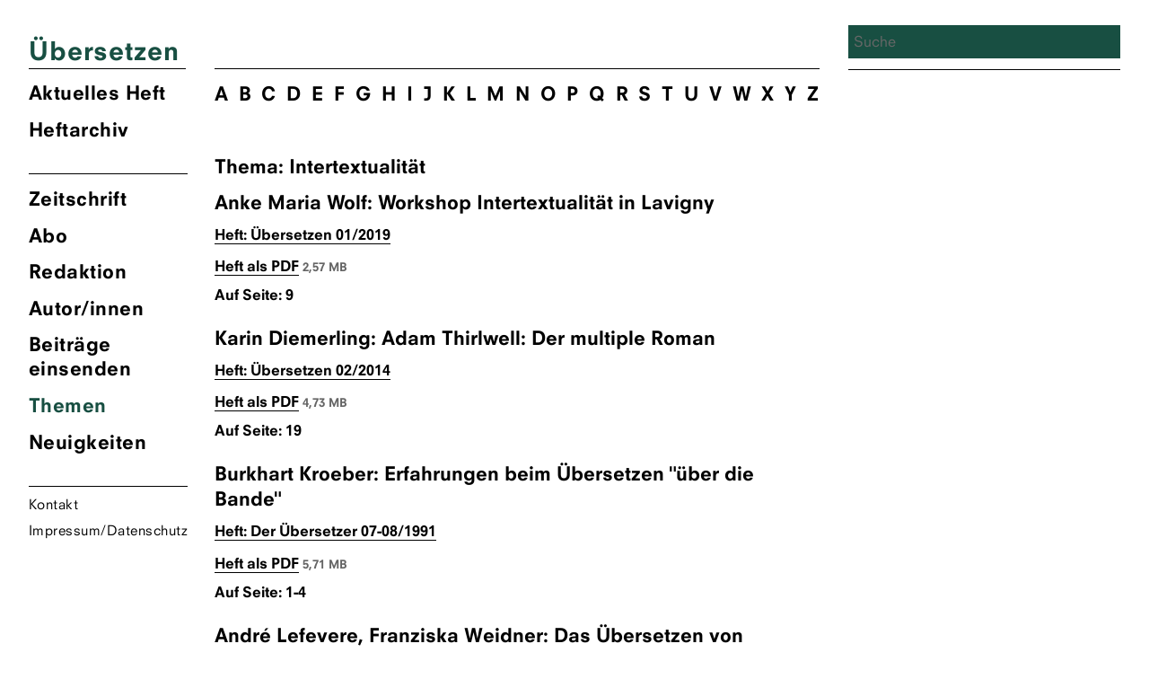

--- FILE ---
content_type: text/html; charset=UTF-8
request_url: https://zsue.de/thema/intertextualitaet/
body_size: 7443
content:
<!DOCTYPE html>
<html lang="de" class="no-js">
<head>
	<meta charset="UTF-8">
	<meta name="viewport" content="width=device-width, initial-scale=1">
	<link rel="shortcut icon" type="image/png" href="https://zsue.de/favicon.png">
	<link rel="profile" href="http://gmpg.org/xfn/11">
		<link type="text/css" rel="stylesheet" href="/wp-content/themes/ueberzetzung2020/fonts/font-awesome/4.7.0/css/font-awesome.min.css"/>

	<!--Global Query for Header Info-->
		<title>  Intertextualität | Übersetzen</title>
	
	<!--Open Graph Data for Social Media-->
	<meta property="og:title" content="  Intertextualität | Übersetzen" />
	<meta property="og:type" content="website" />
	<meta property="og:site_name" content="Übersetzen" />
	<meta property="og:image" content="https://zsue.de/wp-content/themes/ueberzetzung2020/img/Ubersetzen_logos_1200x630.png" />
	<meta property="og:url" content="https://zsue.de/beitraege/workshop-intertextualitaet-in-lavigny/" />
	<meta property="og:description" content="Zeitschrift des Verbandes deutschsprachiger Übersetzer literarischer und wissenschaftlicher Werke VdÜ" />
	<meta name="twitter:card" content="summary_large_image" />
	<meta name="twitter:title" content="  Intertextualität | Übersetzen" />
	<meta name="twitter:description" content="Zeitschrift des Verbandes deutschsprachiger Übersetzer literarischer und wissenschaftlicher Werke VdÜ" />
	<meta name="twitter:image" content="https://zsue.de/wp-content/themes/ueberzetzung2020/img/Ubersetzen_logos_1200x630.png" />
	<meta itemprop="image" content="https://zsue.de/wp-content/themes/ueberzetzung2020/img/Ubersetzen_logos_1200x630.png" />
	<meta name="description" content="Zeitschrift des Verbandes deutschsprachiger Übersetzer literarischer und wissenschaftlicher Werke VdÜ">
	<meta name="author" content="Zsue">
	
	<script>(function(html){html.className = html.className.replace(/\bno-js\b/,'js')})(document.documentElement);</script>
<meta name='robots' content='max-image-preview:large' />
	<style>img:is([sizes="auto" i], [sizes^="auto," i]) { contain-intrinsic-size: 3000px 1500px }</style>
	<link rel="alternate" type="application/rss+xml" title="Übersetzen &raquo; Intertextualität Schlagwort-Feed" href="https://zsue.de/thema/intertextualitaet/feed/" />
<script type="text/javascript">
/* <![CDATA[ */
window._wpemojiSettings = {"baseUrl":"https:\/\/s.w.org\/images\/core\/emoji\/16.0.1\/72x72\/","ext":".png","svgUrl":"https:\/\/s.w.org\/images\/core\/emoji\/16.0.1\/svg\/","svgExt":".svg","source":{"concatemoji":"https:\/\/zsue.de\/wp-includes\/js\/wp-emoji-release.min.js?ver=6.8.3"}};
/*! This file is auto-generated */
!function(s,n){var o,i,e;function c(e){try{var t={supportTests:e,timestamp:(new Date).valueOf()};sessionStorage.setItem(o,JSON.stringify(t))}catch(e){}}function p(e,t,n){e.clearRect(0,0,e.canvas.width,e.canvas.height),e.fillText(t,0,0);var t=new Uint32Array(e.getImageData(0,0,e.canvas.width,e.canvas.height).data),a=(e.clearRect(0,0,e.canvas.width,e.canvas.height),e.fillText(n,0,0),new Uint32Array(e.getImageData(0,0,e.canvas.width,e.canvas.height).data));return t.every(function(e,t){return e===a[t]})}function u(e,t){e.clearRect(0,0,e.canvas.width,e.canvas.height),e.fillText(t,0,0);for(var n=e.getImageData(16,16,1,1),a=0;a<n.data.length;a++)if(0!==n.data[a])return!1;return!0}function f(e,t,n,a){switch(t){case"flag":return n(e,"\ud83c\udff3\ufe0f\u200d\u26a7\ufe0f","\ud83c\udff3\ufe0f\u200b\u26a7\ufe0f")?!1:!n(e,"\ud83c\udde8\ud83c\uddf6","\ud83c\udde8\u200b\ud83c\uddf6")&&!n(e,"\ud83c\udff4\udb40\udc67\udb40\udc62\udb40\udc65\udb40\udc6e\udb40\udc67\udb40\udc7f","\ud83c\udff4\u200b\udb40\udc67\u200b\udb40\udc62\u200b\udb40\udc65\u200b\udb40\udc6e\u200b\udb40\udc67\u200b\udb40\udc7f");case"emoji":return!a(e,"\ud83e\udedf")}return!1}function g(e,t,n,a){var r="undefined"!=typeof WorkerGlobalScope&&self instanceof WorkerGlobalScope?new OffscreenCanvas(300,150):s.createElement("canvas"),o=r.getContext("2d",{willReadFrequently:!0}),i=(o.textBaseline="top",o.font="600 32px Arial",{});return e.forEach(function(e){i[e]=t(o,e,n,a)}),i}function t(e){var t=s.createElement("script");t.src=e,t.defer=!0,s.head.appendChild(t)}"undefined"!=typeof Promise&&(o="wpEmojiSettingsSupports",i=["flag","emoji"],n.supports={everything:!0,everythingExceptFlag:!0},e=new Promise(function(e){s.addEventListener("DOMContentLoaded",e,{once:!0})}),new Promise(function(t){var n=function(){try{var e=JSON.parse(sessionStorage.getItem(o));if("object"==typeof e&&"number"==typeof e.timestamp&&(new Date).valueOf()<e.timestamp+604800&&"object"==typeof e.supportTests)return e.supportTests}catch(e){}return null}();if(!n){if("undefined"!=typeof Worker&&"undefined"!=typeof OffscreenCanvas&&"undefined"!=typeof URL&&URL.createObjectURL&&"undefined"!=typeof Blob)try{var e="postMessage("+g.toString()+"("+[JSON.stringify(i),f.toString(),p.toString(),u.toString()].join(",")+"));",a=new Blob([e],{type:"text/javascript"}),r=new Worker(URL.createObjectURL(a),{name:"wpTestEmojiSupports"});return void(r.onmessage=function(e){c(n=e.data),r.terminate(),t(n)})}catch(e){}c(n=g(i,f,p,u))}t(n)}).then(function(e){for(var t in e)n.supports[t]=e[t],n.supports.everything=n.supports.everything&&n.supports[t],"flag"!==t&&(n.supports.everythingExceptFlag=n.supports.everythingExceptFlag&&n.supports[t]);n.supports.everythingExceptFlag=n.supports.everythingExceptFlag&&!n.supports.flag,n.DOMReady=!1,n.readyCallback=function(){n.DOMReady=!0}}).then(function(){return e}).then(function(){var e;n.supports.everything||(n.readyCallback(),(e=n.source||{}).concatemoji?t(e.concatemoji):e.wpemoji&&e.twemoji&&(t(e.twemoji),t(e.wpemoji)))}))}((window,document),window._wpemojiSettings);
/* ]]> */
</script>
<style id='wp-emoji-styles-inline-css' type='text/css'>

	img.wp-smiley, img.emoji {
		display: inline !important;
		border: none !important;
		box-shadow: none !important;
		height: 1em !important;
		width: 1em !important;
		margin: 0 0.07em !important;
		vertical-align: -0.1em !important;
		background: none !important;
		padding: 0 !important;
	}
</style>
<link rel='stylesheet' id='wp-block-library-css' href='https://zsue.de/wp-includes/css/dist/block-library/style.min.css?ver=6.8.3' type='text/css' media='all' />
<style id='classic-theme-styles-inline-css' type='text/css'>
/*! This file is auto-generated */
.wp-block-button__link{color:#fff;background-color:#32373c;border-radius:9999px;box-shadow:none;text-decoration:none;padding:calc(.667em + 2px) calc(1.333em + 2px);font-size:1.125em}.wp-block-file__button{background:#32373c;color:#fff;text-decoration:none}
</style>
<style id='global-styles-inline-css' type='text/css'>
:root{--wp--preset--aspect-ratio--square: 1;--wp--preset--aspect-ratio--4-3: 4/3;--wp--preset--aspect-ratio--3-4: 3/4;--wp--preset--aspect-ratio--3-2: 3/2;--wp--preset--aspect-ratio--2-3: 2/3;--wp--preset--aspect-ratio--16-9: 16/9;--wp--preset--aspect-ratio--9-16: 9/16;--wp--preset--color--black: #000000;--wp--preset--color--cyan-bluish-gray: #abb8c3;--wp--preset--color--white: #ffffff;--wp--preset--color--pale-pink: #f78da7;--wp--preset--color--vivid-red: #cf2e2e;--wp--preset--color--luminous-vivid-orange: #ff6900;--wp--preset--color--luminous-vivid-amber: #fcb900;--wp--preset--color--light-green-cyan: #7bdcb5;--wp--preset--color--vivid-green-cyan: #00d084;--wp--preset--color--pale-cyan-blue: #8ed1fc;--wp--preset--color--vivid-cyan-blue: #0693e3;--wp--preset--color--vivid-purple: #9b51e0;--wp--preset--gradient--vivid-cyan-blue-to-vivid-purple: linear-gradient(135deg,rgba(6,147,227,1) 0%,rgb(155,81,224) 100%);--wp--preset--gradient--light-green-cyan-to-vivid-green-cyan: linear-gradient(135deg,rgb(122,220,180) 0%,rgb(0,208,130) 100%);--wp--preset--gradient--luminous-vivid-amber-to-luminous-vivid-orange: linear-gradient(135deg,rgba(252,185,0,1) 0%,rgba(255,105,0,1) 100%);--wp--preset--gradient--luminous-vivid-orange-to-vivid-red: linear-gradient(135deg,rgba(255,105,0,1) 0%,rgb(207,46,46) 100%);--wp--preset--gradient--very-light-gray-to-cyan-bluish-gray: linear-gradient(135deg,rgb(238,238,238) 0%,rgb(169,184,195) 100%);--wp--preset--gradient--cool-to-warm-spectrum: linear-gradient(135deg,rgb(74,234,220) 0%,rgb(151,120,209) 20%,rgb(207,42,186) 40%,rgb(238,44,130) 60%,rgb(251,105,98) 80%,rgb(254,248,76) 100%);--wp--preset--gradient--blush-light-purple: linear-gradient(135deg,rgb(255,206,236) 0%,rgb(152,150,240) 100%);--wp--preset--gradient--blush-bordeaux: linear-gradient(135deg,rgb(254,205,165) 0%,rgb(254,45,45) 50%,rgb(107,0,62) 100%);--wp--preset--gradient--luminous-dusk: linear-gradient(135deg,rgb(255,203,112) 0%,rgb(199,81,192) 50%,rgb(65,88,208) 100%);--wp--preset--gradient--pale-ocean: linear-gradient(135deg,rgb(255,245,203) 0%,rgb(182,227,212) 50%,rgb(51,167,181) 100%);--wp--preset--gradient--electric-grass: linear-gradient(135deg,rgb(202,248,128) 0%,rgb(113,206,126) 100%);--wp--preset--gradient--midnight: linear-gradient(135deg,rgb(2,3,129) 0%,rgb(40,116,252) 100%);--wp--preset--font-size--small: 13px;--wp--preset--font-size--medium: 20px;--wp--preset--font-size--large: 36px;--wp--preset--font-size--x-large: 42px;--wp--preset--spacing--20: 0.44rem;--wp--preset--spacing--30: 0.67rem;--wp--preset--spacing--40: 1rem;--wp--preset--spacing--50: 1.5rem;--wp--preset--spacing--60: 2.25rem;--wp--preset--spacing--70: 3.38rem;--wp--preset--spacing--80: 5.06rem;--wp--preset--shadow--natural: 6px 6px 9px rgba(0, 0, 0, 0.2);--wp--preset--shadow--deep: 12px 12px 50px rgba(0, 0, 0, 0.4);--wp--preset--shadow--sharp: 6px 6px 0px rgba(0, 0, 0, 0.2);--wp--preset--shadow--outlined: 6px 6px 0px -3px rgba(255, 255, 255, 1), 6px 6px rgba(0, 0, 0, 1);--wp--preset--shadow--crisp: 6px 6px 0px rgba(0, 0, 0, 1);}:where(.is-layout-flex){gap: 0.5em;}:where(.is-layout-grid){gap: 0.5em;}body .is-layout-flex{display: flex;}.is-layout-flex{flex-wrap: wrap;align-items: center;}.is-layout-flex > :is(*, div){margin: 0;}body .is-layout-grid{display: grid;}.is-layout-grid > :is(*, div){margin: 0;}:where(.wp-block-columns.is-layout-flex){gap: 2em;}:where(.wp-block-columns.is-layout-grid){gap: 2em;}:where(.wp-block-post-template.is-layout-flex){gap: 1.25em;}:where(.wp-block-post-template.is-layout-grid){gap: 1.25em;}.has-black-color{color: var(--wp--preset--color--black) !important;}.has-cyan-bluish-gray-color{color: var(--wp--preset--color--cyan-bluish-gray) !important;}.has-white-color{color: var(--wp--preset--color--white) !important;}.has-pale-pink-color{color: var(--wp--preset--color--pale-pink) !important;}.has-vivid-red-color{color: var(--wp--preset--color--vivid-red) !important;}.has-luminous-vivid-orange-color{color: var(--wp--preset--color--luminous-vivid-orange) !important;}.has-luminous-vivid-amber-color{color: var(--wp--preset--color--luminous-vivid-amber) !important;}.has-light-green-cyan-color{color: var(--wp--preset--color--light-green-cyan) !important;}.has-vivid-green-cyan-color{color: var(--wp--preset--color--vivid-green-cyan) !important;}.has-pale-cyan-blue-color{color: var(--wp--preset--color--pale-cyan-blue) !important;}.has-vivid-cyan-blue-color{color: var(--wp--preset--color--vivid-cyan-blue) !important;}.has-vivid-purple-color{color: var(--wp--preset--color--vivid-purple) !important;}.has-black-background-color{background-color: var(--wp--preset--color--black) !important;}.has-cyan-bluish-gray-background-color{background-color: var(--wp--preset--color--cyan-bluish-gray) !important;}.has-white-background-color{background-color: var(--wp--preset--color--white) !important;}.has-pale-pink-background-color{background-color: var(--wp--preset--color--pale-pink) !important;}.has-vivid-red-background-color{background-color: var(--wp--preset--color--vivid-red) !important;}.has-luminous-vivid-orange-background-color{background-color: var(--wp--preset--color--luminous-vivid-orange) !important;}.has-luminous-vivid-amber-background-color{background-color: var(--wp--preset--color--luminous-vivid-amber) !important;}.has-light-green-cyan-background-color{background-color: var(--wp--preset--color--light-green-cyan) !important;}.has-vivid-green-cyan-background-color{background-color: var(--wp--preset--color--vivid-green-cyan) !important;}.has-pale-cyan-blue-background-color{background-color: var(--wp--preset--color--pale-cyan-blue) !important;}.has-vivid-cyan-blue-background-color{background-color: var(--wp--preset--color--vivid-cyan-blue) !important;}.has-vivid-purple-background-color{background-color: var(--wp--preset--color--vivid-purple) !important;}.has-black-border-color{border-color: var(--wp--preset--color--black) !important;}.has-cyan-bluish-gray-border-color{border-color: var(--wp--preset--color--cyan-bluish-gray) !important;}.has-white-border-color{border-color: var(--wp--preset--color--white) !important;}.has-pale-pink-border-color{border-color: var(--wp--preset--color--pale-pink) !important;}.has-vivid-red-border-color{border-color: var(--wp--preset--color--vivid-red) !important;}.has-luminous-vivid-orange-border-color{border-color: var(--wp--preset--color--luminous-vivid-orange) !important;}.has-luminous-vivid-amber-border-color{border-color: var(--wp--preset--color--luminous-vivid-amber) !important;}.has-light-green-cyan-border-color{border-color: var(--wp--preset--color--light-green-cyan) !important;}.has-vivid-green-cyan-border-color{border-color: var(--wp--preset--color--vivid-green-cyan) !important;}.has-pale-cyan-blue-border-color{border-color: var(--wp--preset--color--pale-cyan-blue) !important;}.has-vivid-cyan-blue-border-color{border-color: var(--wp--preset--color--vivid-cyan-blue) !important;}.has-vivid-purple-border-color{border-color: var(--wp--preset--color--vivid-purple) !important;}.has-vivid-cyan-blue-to-vivid-purple-gradient-background{background: var(--wp--preset--gradient--vivid-cyan-blue-to-vivid-purple) !important;}.has-light-green-cyan-to-vivid-green-cyan-gradient-background{background: var(--wp--preset--gradient--light-green-cyan-to-vivid-green-cyan) !important;}.has-luminous-vivid-amber-to-luminous-vivid-orange-gradient-background{background: var(--wp--preset--gradient--luminous-vivid-amber-to-luminous-vivid-orange) !important;}.has-luminous-vivid-orange-to-vivid-red-gradient-background{background: var(--wp--preset--gradient--luminous-vivid-orange-to-vivid-red) !important;}.has-very-light-gray-to-cyan-bluish-gray-gradient-background{background: var(--wp--preset--gradient--very-light-gray-to-cyan-bluish-gray) !important;}.has-cool-to-warm-spectrum-gradient-background{background: var(--wp--preset--gradient--cool-to-warm-spectrum) !important;}.has-blush-light-purple-gradient-background{background: var(--wp--preset--gradient--blush-light-purple) !important;}.has-blush-bordeaux-gradient-background{background: var(--wp--preset--gradient--blush-bordeaux) !important;}.has-luminous-dusk-gradient-background{background: var(--wp--preset--gradient--luminous-dusk) !important;}.has-pale-ocean-gradient-background{background: var(--wp--preset--gradient--pale-ocean) !important;}.has-electric-grass-gradient-background{background: var(--wp--preset--gradient--electric-grass) !important;}.has-midnight-gradient-background{background: var(--wp--preset--gradient--midnight) !important;}.has-small-font-size{font-size: var(--wp--preset--font-size--small) !important;}.has-medium-font-size{font-size: var(--wp--preset--font-size--medium) !important;}.has-large-font-size{font-size: var(--wp--preset--font-size--large) !important;}.has-x-large-font-size{font-size: var(--wp--preset--font-size--x-large) !important;}
:where(.wp-block-post-template.is-layout-flex){gap: 1.25em;}:where(.wp-block-post-template.is-layout-grid){gap: 1.25em;}
:where(.wp-block-columns.is-layout-flex){gap: 2em;}:where(.wp-block-columns.is-layout-grid){gap: 2em;}
:root :where(.wp-block-pullquote){font-size: 1.5em;line-height: 1.6;}
</style>
<link rel='stylesheet' id='contact-form-7-css' href='https://zsue.de/wp-content/plugins/contact-form-7/includes/css/styles.css?ver=6.1.4' type='text/css' media='all' />
<link rel='stylesheet' id='tag-groups-css-frontend-structure-css' href='https://zsue.de/wp-content/plugins/tag-groups/assets/css/jquery-ui.structure.min.css?ver=2.1.1' type='text/css' media='all' />
<link rel='stylesheet' id='tag-groups-css-frontend-theme-css' href='https://zsue.de/wp-content/plugins/tag-groups/assets/css/ui-gray/jquery-ui.theme.min.css?ver=2.1.1' type='text/css' media='all' />
<link rel='stylesheet' id='tag-groups-css-frontend-css' href='https://zsue.de/wp-content/plugins/tag-groups/assets/css/frontend.min.css?ver=2.1.1' type='text/css' media='all' />
<link rel='stylesheet' id='zsue-css' href='https://zsue.de/wp-content/themes/ueberzetzung2020/style.css?ver=6.8.3' type='text/css' media='all' />
<script type="text/javascript" src="https://zsue.de/wp-content/themes/ueberzetzung2020/js/jquery.min.js?ver=6.8.3" id="jquery-js"></script>
<script type="text/javascript" src="https://zsue.de/wp-content/plugins/tag-groups/assets/js/frontend.min.js?ver=2.1.1" id="tag-groups-js-frontend-js"></script>
<script type="text/javascript" src="https://zsue.de/wp-content/themes/ueberzetzung2020/js/blazy.min.js?ver=6.8.3" id="blazy-js"></script>
<script type="text/javascript" src="https://zsue.de/wp-content/themes/ueberzetzung2020/js/scripts.js?ver=6.8.3" id="scripts-js"></script>
<link rel="https://api.w.org/" href="https://zsue.de/wp-json/" /><link rel="alternate" title="JSON" type="application/json" href="https://zsue.de/wp-json/wp/v2/tags/445" /><link rel="EditURI" type="application/rsd+xml" title="RSD" href="https://zsue.de/xmlrpc.php?rsd" />
<meta name="generator" content="WordPress 6.8.3" />
	
	<!--Color Changes-->
		<style type="text/css"> 
.site-branding .site-title a, .current-menu-item a, a.current-menu-item, .main-navigation a:hover, 
body.post-type-archive-heft li.heft_arch a, body.home li.akheft a, body.single-autor-innen li.menu-item-43 a, body.tag li.menu-item-42 a,
.main-navigation a:focus, .single-aktuell li.menu-item-41 a, .page-id-3181 li.menu-item-42 a, ul.tag_group li h3 a { 
color: 														#184f42							 !important;}
input[type="search"], .overlay-bg, .searchwp-highlight {background: 														#184f42							 !important;
    background-image: none;
    border: 0px solid #d1d1d1;
    border-radius: 0px;
    color: #000;
    width: 100%; 
}
</style>

</head>

<body class="archive tag tag-intertextualitaet tag-445 wp-theme-ueberzetzung2020">
<div id="page" class="site">
	<div class="site-inner">
		<a class="skip-link screen-reader-text" href="#content">Zum Inhalt springen</a>
			<header id="masthead" class="site-header" role="banner">
				<div class="site-header-main">
					<div class="site-branding">
						<div style="color:">
							<h1 class="site-title"><a href="https://zsue.de/" rel="home" class="text-heft-farbe">Übersetzen</a></h1>
						</div>
					</div>
					<!-- .site-branding -->
											<button id="menu-toggle" class="menu-toggle"></button>
						<div id="site-header-menu" class="site-header-menu">
															<nav id="site-navigation" class="main-navigation" role="navigation" aria-label="Primäres Menü">
									<ul class="primary-menu-heft primary-menu">
									<!--Highlight Color Current Journal-->
									<li class="akheft">
																															<a href="https://zsue.de/heft/uebersetzen-02-2025/" title="&Uuml;bersetzung Aktuelles Heft">
												Aktuelles Heft
				  							</a>
																													<li class="heft_arch"><a href="https://zsue.de/heft/">Heftarchiv</a></li>
									</ul>	
									<div class="menu-hauptmenu-container"><ul id="menu-hauptmenu" class="primary-menu"><li id="menu-item-25" class="menu-item menu-item-type-post_type menu-item-object-page menu-item-25"><a href="https://zsue.de/zeitschrift/">Zeitschrift</a></li>
<li id="menu-item-24" class="menu-item menu-item-type-post_type menu-item-object-page menu-item-24"><a href="https://zsue.de/abo/">Abo</a></li>
<li id="menu-item-23" class="menu-item menu-item-type-post_type menu-item-object-page menu-item-23"><a href="https://zsue.de/redaktion/">Redaktion</a></li>
<li id="menu-item-43" class="menu-item menu-item-type-custom menu-item-object-custom menu-item-43"><a href="http://zsue.de/autor-innen">Autor/innen</a></li>
<li id="menu-item-22" class="menu-item menu-item-type-post_type menu-item-object-page menu-item-22"><a href="https://zsue.de/beitraege-einsenden/">Beiträge einsenden</a></li>
<li id="menu-item-42" class="menu-item menu-item-type-custom menu-item-object-custom menu-item-42"><a href="http://zsue.de/themen/">Themen</a></li>
<li id="menu-item-41" class="menu-item menu-item-type-custom menu-item-object-custom menu-item-41"><a href="http://zsue.de/aktuell">Neuigkeiten</a></li>
<li id="menu-item-21" class="menu-item menu-item-type-post_type menu-item-object-page menu-item-21"><a href="https://zsue.de/kontakt/">Kontakt</a></li>
<li id="menu-item-20" class="menu-item menu-item-type-post_type menu-item-object-page menu-item-20"><a href="https://zsue.de/impressum/">Impressum/Datenschutz</a></li>
</ul></div>								</nav><!-- .main-navigation -->
													</div><!-- .site-header-menu -->
									</div><!-- .site-header-main -->
				
			</header><!-- .site-header -->

		<div id="content" class="site-content">

	<section id="primary" class="content-area">
		<main id="main" class="site-main" role="main">
			<ul class="autor_bustabe">
															<li><a href="http://zsue.de/themen/#A">A</a></li>
															<li><a href="http://zsue.de/themen/#B">B</a></li>
															<li><a href="http://zsue.de/themen/#C">C</a></li>
															<li><a href="http://zsue.de/themen/#D">D</a></li>
															<li><a href="http://zsue.de/themen/#E">E</a></li>
															<li><a href="http://zsue.de/themen/#F">F</a></li>
															<li><a href="http://zsue.de/themen/#G">G</a></li>
															<li><a href="http://zsue.de/themen/#H">H</a></li>
															<li><a href="http://zsue.de/themen/#I">I</a></li>
															<li><a href="http://zsue.de/themen/#J">J</a></li>
															<li><a href="http://zsue.de/themen/#K">K</a></li>
															<li><a href="http://zsue.de/themen/#L">L</a></li>
															<li><a href="http://zsue.de/themen/#M">M</a></li>
															<li><a href="http://zsue.de/themen/#N">N</a></li>
															<li><a href="http://zsue.de/themen/#O">O</a></li>
															<li><a href="http://zsue.de/themen/#P">P</a></li>
															<li><a href="http://zsue.de/themen/#Q">Q</a></li>
															<li><a href="http://zsue.de/themen/#R">R</a></li>
															<li><a href="http://zsue.de/themen/#S">S</a></li>
															<li><a href="http://zsue.de/themen/#T">T</a></li>
															<li><a href="http://zsue.de/themen/#U">U</a></li>
															<li><a href="http://zsue.de/themen/#V">V</a></li>
															<li><a href="http://zsue.de/themen/#W">W</a></li>
															<li><a href="http://zsue.de/themen/#X">X</a></li>
															<li><a href="http://zsue.de/themen/#Y">Y</a></li>
															<li><a href="http://zsue.de/themen/#Z">Z</a></li>
													</ul>
					
				<header>
					<h1 class="page-title">Thema: Intertextualität</h1>
				</header>
				
											<div class="search_results">
																		<h3>  
				   							<span class="aut_cont"> 
				   											   								<span class="authorlist">Anke Maria  Wolf</span></span>: Workshop Intertextualität in Lavigny										</h3>
																			
													<h4>
														<a href="https://zsue.de/heft/uebersetzen-01-2019/">
															Heft: Übersetzen															01/2019														</a>
													</h4>
																	    										    													   					<h5><a target="_blank" href="https://zsue.de/wp-content/uploads/2019/04/Uebersetzen-2019-01.pdf">Heft als PDF</a> <span class="file_size">2,57 MB</span></h5>		
																																																				
										<h5>Auf Seite: 9</h5>																		
						</div>	
													<div class="search_results">
																		<h3>  
				   							<span class="aut_cont"> 
				   											   								<span class="authorlist">Karin Diemerling</span></span>: Adam Thirlwell: Der multiple Roman										</h3>
																			
													<h4>
														<a href="https://zsue.de/heft/uebersetzen-022014/">
															Heft: Übersetzen															02/2014														</a>
													</h4>
																	    										    													   					<h5><a target="_blank" href="https://zsue.de/wp-content/uploads/2016/09/UE-02_2014_gesamt.pdf">Heft als PDF</a> <span class="file_size">4,73 MB</span></h5>		
																																																				
										<h5>Auf Seite: 19</h5>																		
						</div>	
													<div class="search_results">
																		<h3>  
				   							<span class="aut_cont"> 
				   											   								<span class="authorlist">Burkhart Kroeber</span></span>: Erfahrungen beim Übersetzen "über die Bande"										</h3>
																			
													<h4>
														<a href="https://zsue.de/heft/der-uebersetzer-07-08-1991/">
															Heft: Der Übersetzer															07-08/1991														</a>
													</h4>
																	    										    													   					<h5><a target="_blank" href="https://zsue.de/wp-content/uploads/2018/10/DerUebersetzer-1991-07-08.pdf">Heft als PDF</a> <span class="file_size">5,71 MB</span></h5>		
																																																				
										<h5>Auf Seite: 1-4</h5>																		
						</div>	
													<div class="search_results">
																		<h3>  
				   							<span class="aut_cont"> 
				   											   								<span class="authorlist">André Lefevere</span>				   								<span class="authorlist">Franziska Weidner</span></span>: Das Übersetzen von Literatur - ein Versuch (aus BABEL Nr. 2/1970)										</h3>
																			
													<h4>
														<a href="https://zsue.de/heft/der-uebersetzer-11-1971/">
															Heft: Der Übersetzer															11/1971														</a>
													</h4>
																	    										    													   					<h5><a target="_blank" href="https://zsue.de/wp-content/uploads/2020/10/DerUebersetzer-1971-11.pdf">Heft als PDF</a> <span class="file_size">2,96 MB</span></h5>		
																																																				
										<h5>Auf Seite: 1-3</h5>																		
						</div>	
												
						

		</main><!-- .site-main -->	</section><!-- .content-area -->
<aside id="secondary" class="sidebar widget-area" role="complementary">
		<div id="search" class="">
		<div class="search_wrap">
	 	<form method="get" id="search-form" action="https://zsue.de">
    				<input class="input-search" type="search" name="s" id="search-text" autocomplete="off" placeholder="Suche" ng-model="inputSearch" value="">
    				<input type="hidden" name="language" value="de">
    	</form>   
    	</div> 
	</div>	
		
	</aside><!-- .sidebar .widget-area -->

		</div><!-- .site-content -->

		<footer id="colophon" class="site-footer" role="contentinfo">
			<ul>
				<li><a href="https://zsue.de/kontakt/">Kontakt</a></li>
				<li><a href="https://zsue.de/impressum/">Impressum</a></li>
				<li class="search">
	 	<form method="get" id="search-form" action="https://zsue.de">
    				<input class="input-search" type="search" name="s" id="search-text" autocomplete="off" placeholder="Suche" ng-model="inputSearch" value="">
    				<input type="hidden" name="language" value="de">
    	</form>   
    	</li>
		</footer><!-- .site-footer -->
	</div><!-- .site-inner -->
</div><!-- .site -->

<script type="speculationrules">
{"prefetch":[{"source":"document","where":{"and":[{"href_matches":"\/*"},{"not":{"href_matches":["\/wp-*.php","\/wp-admin\/*","\/wp-content\/uploads\/*","\/wp-content\/*","\/wp-content\/plugins\/*","\/wp-content\/themes\/ueberzetzung2020\/*","\/*\\?(.+)"]}},{"not":{"selector_matches":"a[rel~=\"nofollow\"]"}},{"not":{"selector_matches":".no-prefetch, .no-prefetch a"}}]},"eagerness":"conservative"}]}
</script>
<style>body div .wpcf7-form .fit-the-fullspace{position:absolute;margin-left:-999em;}</style><script type="text/javascript" src="https://zsue.de/wp-includes/js/dist/hooks.min.js?ver=4d63a3d491d11ffd8ac6" id="wp-hooks-js"></script>
<script type="text/javascript" src="https://zsue.de/wp-includes/js/dist/i18n.min.js?ver=5e580eb46a90c2b997e6" id="wp-i18n-js"></script>
<script type="text/javascript" id="wp-i18n-js-after">
/* <![CDATA[ */
wp.i18n.setLocaleData( { 'text direction\u0004ltr': [ 'ltr' ] } );
/* ]]> */
</script>
<script type="text/javascript" src="https://zsue.de/wp-content/plugins/contact-form-7/includes/swv/js/index.js?ver=6.1.4" id="swv-js"></script>
<script type="text/javascript" id="contact-form-7-js-translations">
/* <![CDATA[ */
( function( domain, translations ) {
	var localeData = translations.locale_data[ domain ] || translations.locale_data.messages;
	localeData[""].domain = domain;
	wp.i18n.setLocaleData( localeData, domain );
} )( "contact-form-7", {"translation-revision-date":"2025-10-26 03:28:49+0000","generator":"GlotPress\/4.0.3","domain":"messages","locale_data":{"messages":{"":{"domain":"messages","plural-forms":"nplurals=2; plural=n != 1;","lang":"de"},"This contact form is placed in the wrong place.":["Dieses Kontaktformular wurde an der falschen Stelle platziert."],"Error:":["Fehler:"]}},"comment":{"reference":"includes\/js\/index.js"}} );
/* ]]> */
</script>
<script type="text/javascript" id="contact-form-7-js-before">
/* <![CDATA[ */
var wpcf7 = {
    "api": {
        "root": "https:\/\/zsue.de\/wp-json\/",
        "namespace": "contact-form-7\/v1"
    }
};
/* ]]> */
</script>
<script type="text/javascript" src="https://zsue.de/wp-content/plugins/contact-form-7/includes/js/index.js?ver=6.1.4" id="contact-form-7-js"></script>
<script type="text/javascript" src="https://zsue.de/wp-includes/js/jquery/ui/core.min.js?ver=1.13.3" id="jquery-ui-core-js"></script>
<script type="text/javascript" src="https://zsue.de/wp-includes/js/jquery/ui/tabs.min.js?ver=1.13.3" id="jquery-ui-tabs-js"></script>
<script type="text/javascript" src="https://zsue.de/wp-includes/js/jquery/ui/accordion.min.js?ver=1.13.3" id="jquery-ui-accordion-js"></script>
<script type="text/javascript" id="cf7-antispam-js-extra">
/* <![CDATA[ */
var cf7a_settings = {"prefix":"_cf7a_","disableReload":"0","version":"26MkIYvG4AqokQ6RNq5Glw=="};
/* ]]> */
</script>
<script type="text/javascript" src="https://zsue.de/wp-content/plugins/cf7-antispam/build/script.js?ver=1829dacfa96318b4e905" id="cf7-antispam-js"></script>
</body>
</html>
